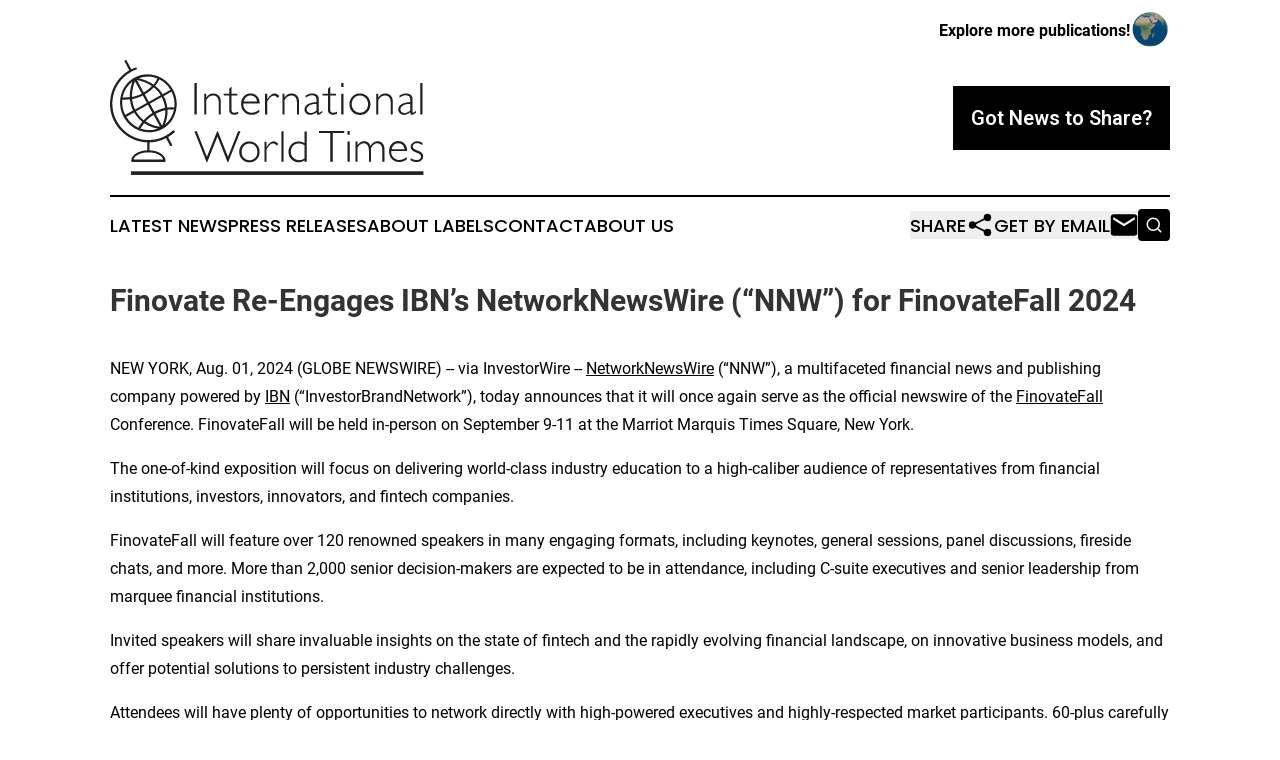

--- FILE ---
content_type: text/html;charset=utf-8
request_url: https://www.internationalworldtimes.com/article/732209169-finovate-re-engages-ibn-s-networknewswire-nnw-for-finovatefall-2024
body_size: 11363
content:
<!DOCTYPE html>
<html lang="en">
<head>
  <title>Finovate Re-Engages IBN’s NetworkNewsWire (“NNW”) for FinovateFall 2024 | International World Times</title>
  <meta charset="utf-8">
  <meta name="viewport" content="width=device-width, initial-scale=1">
    <meta name="description" content="International World Times is an online news publication focusing on the World: Fresh news on global issues">
    <link rel="icon" href="https://cdn.newsmatics.com/agp/sites/internationalworldtimes-favicon-1.png" type="image/png">
  <meta name="csrf-token" content="y2wRyBzompknfhXXJxifOgIlmS5HamBsUBdE23TJUB0=">
  <meta name="csrf-param" content="authenticity_token">
  <link href="/css/styles.min.css?v1d0b8e25eaccc1ca72b30a2f13195adabfa54991" rel="stylesheet" data-turbo-track="reload">
  <link rel="stylesheet" href="/plugins/vanilla-cookieconsent/cookieconsent.css?v1d0b8e25eaccc1ca72b30a2f13195adabfa54991">
  
<style type="text/css">
    :root {
        --color-primary-background: rgba(0, 0, 0, 0.3);
        --color-primary: #000000;
        --color-secondary: #000000;
    }
</style>

  <script type="importmap">
    {
      "imports": {
          "adController": "/js/controllers/adController.js?v1d0b8e25eaccc1ca72b30a2f13195adabfa54991",
          "alertDialog": "/js/controllers/alertDialog.js?v1d0b8e25eaccc1ca72b30a2f13195adabfa54991",
          "articleListController": "/js/controllers/articleListController.js?v1d0b8e25eaccc1ca72b30a2f13195adabfa54991",
          "dialog": "/js/controllers/dialog.js?v1d0b8e25eaccc1ca72b30a2f13195adabfa54991",
          "flashMessage": "/js/controllers/flashMessage.js?v1d0b8e25eaccc1ca72b30a2f13195adabfa54991",
          "gptAdController": "/js/controllers/gptAdController.js?v1d0b8e25eaccc1ca72b30a2f13195adabfa54991",
          "hamburgerController": "/js/controllers/hamburgerController.js?v1d0b8e25eaccc1ca72b30a2f13195adabfa54991",
          "labelsDescription": "/js/controllers/labelsDescription.js?v1d0b8e25eaccc1ca72b30a2f13195adabfa54991",
          "searchController": "/js/controllers/searchController.js?v1d0b8e25eaccc1ca72b30a2f13195adabfa54991",
          "videoController": "/js/controllers/videoController.js?v1d0b8e25eaccc1ca72b30a2f13195adabfa54991",
          "navigationController": "/js/controllers/navigationController.js?v1d0b8e25eaccc1ca72b30a2f13195adabfa54991"          
      }
    }
  </script>
  <script>
      (function(w,d,s,l,i){w[l]=w[l]||[];w[l].push({'gtm.start':
      new Date().getTime(),event:'gtm.js'});var f=d.getElementsByTagName(s)[0],
      j=d.createElement(s),dl=l!='dataLayer'?'&l='+l:'';j.async=true;
      j.src='https://www.googletagmanager.com/gtm.js?id='+i+dl;
      f.parentNode.insertBefore(j,f);
      })(window,document,'script','dataLayer','GTM-KGCXW2X');
  </script>

  <script>
    window.dataLayer.push({
      'cookie_settings': 'delta'
    });
  </script>
</head>
<body class="df-5 is-subpage">
<noscript>
  <iframe src="https://www.googletagmanager.com/ns.html?id=GTM-KGCXW2X"
          height="0" width="0" style="display:none;visibility:hidden"></iframe>
</noscript>
<div class="layout">

  <!-- Top banner -->
  <div class="max-md:hidden w-full content universal-ribbon-inner flex justify-end items-center">
    <a href="https://www.affinitygrouppublishing.com/" target="_blank" class="brands">
      <span class="font-bold text-black">Explore more publications!</span>
      <div>
        <img src="/images/globe.png" height="40" width="40" class="icon-globe"/>
      </div>
    </a>
  </div>
  <header data-controller="hamburger">
  <div class="content">
    <div class="header-top">
      <div class="flex gap-2 masthead-container justify-between items-center">
        <div class="mr-4 logo-container">
          <a href="/">
              <img src="https://cdn.newsmatics.com/agp/sites/internationalworldtimes-logo-1.svg" alt="International World Times"
                class="max-md:!h-[60px] lg:!max-h-[115px]" height="133"
                width="auto" />
          </a>
        </div>
        <button class="hamburger relative w-8 h-6">
          <span aria-hidden="true"
            class="block absolute h-[2px] w-9 bg-[--color-primary] transform transition duration-500 ease-in-out -translate-y-[15px]"></span>
          <span aria-hidden="true"
            class="block absolute h-[2px] w-7 bg-[--color-primary] transform transition duration-500 ease-in-out translate-x-[7px]"></span>
          <span aria-hidden="true"
            class="block absolute h-[2px] w-9 bg-[--color-primary] transform transition duration-500 ease-in-out translate-y-[15px]"></span>
        </button>
        <a href="/submit-news" class="max-md:hidden button button-upload-content button-primary w-fit">
          <span>Got News to Share?</span>
        </a>
      </div>
      <!--  Screen size line  -->
      <div class="absolute bottom-0 -ml-[20px] w-screen h-[1px] bg-[--color-primary] z-50 md:hidden">
      </div>
    </div>
    <!-- Navigation bar -->
    <div class="navigation is-hidden-on-mobile" id="main-navigation">
      <div class="w-full md:hidden">
        <div data-controller="search" class="relative w-full">
  <div data-search-target="form" class="relative active">
    <form data-action="submit->search#performSearch" class="search-form">
      <input type="text" name="query" placeholder="Search..." data-search-target="input" class="search-input md:hidden" />
      <button type="button" data-action="click->search#toggle" data-search-target="icon" class="button-search">
        <img height="18" width="18" src="/images/search.svg" />
      </button>
    </form>
  </div>
</div>

      </div>
      <nav class="navigation-part">
          <a href="/latest-news" class="nav-link">
            Latest News
          </a>
          <a href="/press-releases" class="nav-link">
            Press Releases
          </a>
          <a href="/about-labels" class="nav-link">
            About Labels
          </a>
          <a href="/contact" class="nav-link">
            Contact
          </a>
          <a href="/about" class="nav-link">
            About Us
          </a>
      </nav>
      <div class="w-full md:w-auto md:justify-end">
        <div data-controller="navigation" class="header-actions hidden">
  <button class="nav-link flex gap-1 items-center" onclick="window.ShareDialog.openDialog()">
    <span data-navigation-target="text">
      Share
    </span>
    <span class="icon-share"></span>
  </button>
  <button onclick="window.AlertDialog.openDialog()" class="nav-link nav-link-email flex items-center gap-1.5">
    <span data-navigation-target="text">
      Get by Email
    </span>
    <span class="icon-mail"></span>
  </button>
  <div class="max-md:hidden">
    <div data-controller="search" class="relative w-full">
  <div data-search-target="form" class="relative active">
    <form data-action="submit->search#performSearch" class="search-form">
      <input type="text" name="query" placeholder="Search..." data-search-target="input" class="search-input md:hidden" />
      <button type="button" data-action="click->search#toggle" data-search-target="icon" class="button-search">
        <img height="18" width="18" src="/images/search.svg" />
      </button>
    </form>
  </div>
</div>

  </div>
</div>

      </div>
      <a href="/submit-news" class="md:hidden uppercase button button-upload-content button-primary w-fit">
        <span>Got News to Share?</span>
      </a>
      <a href="https://www.affinitygrouppublishing.com/" target="_blank" class="nav-link-agp">
        Explore more publications!
        <img src="/images/globe.png" height="35" width="35" />
      </a>
    </div>
  </div>
</header>

  <div id="main-content" class="content">
    <div id="flash-message"></div>
    <h1>Finovate Re-Engages IBN’s NetworkNewsWire (“NNW”) for FinovateFall 2024</h1>
<div class="press-release">
  
      <p align="left">NEW YORK, Aug.  01, 2024  (GLOBE NEWSWIRE) -- via InvestorWire --&#xA0;<a href="https://www.globenewswire.com/Tracker?data=[base64]" rel="nofollow" target="_blank"><u>NetworkNewsWire</u></a>&#xA0;(&#x201C;NNW&#x201D;), a multifaceted financial news and publishing company powered by&#xA0;<a href="https://www.globenewswire.com/Tracker?data=[base64]" rel="nofollow" target="_blank"><u>IBN</u></a>&#xA0;(&#x201C;InvestorBrandNetwork&#x201D;), today announces that it will once again serve as the official newswire of the&#xA0;<a href="https://www.globenewswire.com/Tracker?data=_O709ATeEMSeYtGWWfBFevMOlBuqvV-uJUgOzJaUy8smD468GMQEtMEJQRiSsqu4VgZRhQbA5akmf2m29_iC1tuPtzIkHq6elbG895_mHW4=" rel="nofollow" target="_blank"><u>FinovateFall</u></a> Conference. FinovateFall will be held in-person on September 9-11 at the Marriot Marquis Times Square, New York.</p>    <p>The one-of-kind exposition will focus on delivering world-class industry education to a high-caliber audience of representatives from financial institutions, investors, innovators, and fintech companies.</p>    <p>FinovateFall will feature over 120 renowned speakers in many engaging formats, including keynotes, general sessions, panel discussions, fireside chats, and more. More than 2,000 senior decision-makers are expected to be in attendance, including C-suite executives and senior leadership from marquee financial institutions.</p>    <p>Invited speakers will share invaluable insights on the state of fintech and the rapidly evolving financial landscape, on innovative business models, and offer potential solutions to persistent industry challenges.</p>    <p>Attendees will have plenty of opportunities to network directly with high-powered executives and highly-respected market participants. 60-plus carefully selected companies will participate in innovative demonstrations to showcase cutting-edge technological advancements and elaborate on their vision within the broader fintech ecosystem.</p>    <p>In its capacity as the official newswire for the event, NNW will combine traditional wire-grade dissemination, article syndication, and multi-brand social media distribution to generate greater interest and recognition across target markets. Other brand management strategies will include content curation to raise visibility among investors, journalists, influencers, consumers, and the general public.</p>    <p>IBN will leverage its array of solutions to heighten recognition and further the outreach of invited speakers, startup founders, exhibitors, and the overall event through an array of extensive digital channels, best-in-class social media capabilities, and communications strategy. IBN&#x2019;s coverage extends to&#xA0;<a href="https://www.globenewswire.com/Tracker?data=[base64]" rel="nofollow" target="_blank"><u>5,000+ syndication partners</u></a>&#xA0;as well as&#xA0;<a href="https://www.globenewswire.com/Tracker?data=[base64]" rel="nofollow" target="_blank"><u>60+ IBN brands</u></a>&#xA0;that collectively amplify reach to a social network of 2+ million likes, followers, and subscribers.</p>    <p><a href="https://www.globenewswire.com/Tracker?data=trePtrQKQI3QRF5v1cM0vvOahJVXCy6OUiKOF19Aq0Tg07QxXyBHo-3w6ZTFRq7eXaqCgkefmwFtN9A9JSfb2PkdgQYflq4L2CUFGKiMoAhuwTm20xSTRP0xJt8g3Lw3" rel="nofollow" target="_blank"><u>Greg Palmer</u></a>, VP of Finovate, said, &#x201C;IBN and NetworkNewsWire are market leaders in the strategic communications space. Throughout our partnership, they have proved pivotal in driving wider recognition for our speakers, presenting companies, and events. We are pleased to re-engage them for our September event in New York City and look forward to carrying our collaboration forward well into the future. Their state-of-the-art social media strategies and extensive outreach capabilities have amplified our coverage among a targeted base of online readers across the financial ecosystem.&#x201D;</p>    <p>Randy Clark, Director of Global Operations, IBN, said, &#x201C;FinovateFall is a premier fintech event that prioritizes maximizing educational opportunities, high-powered networking, and business efficiency. As a result of their service over the past decade, the Finovate series of events have been instrumental in ushering in meaningful change and collaboration across the financial landscape and payments infrastructure. We look forward to working closely with Finovate&#x2019;s passionate, energetic, and highly professional team, and to contributing to this crucial field of endeavor.&#x201D;</p>    <p><strong>About IBN</strong>&#xA0;</p>    <p><a href="https://www.globenewswire.com/Tracker?data=RLEtXfqnON-UWQEn9Vs8z5VUQFyJPI-6FQyYhPmBimDCb1ScfqA2whjc--GcsPgL" rel="nofollow" target="_blank"><u>IBN</u></a> is a cutting-edge communications and digital engagement platform providing tailored <a href="https://www.globenewswire.com/Tracker?data=Ip6El84oCnEjWnCL4RZVPnVGT-FMmUT3B526q6OoppxifCNaLS-I8t_zz4uYs0xttKsJJpD-_ZFFib3qpuYNDzhV_pfE3_sizsm0ToWXcRashgruESarBr3rT_4jdy6H" rel="nofollow" target="_blank"><u>Platform Solutions</u></a> for select private and public companies. Over the course of 18+ years, IBN has introduced over 65+ investor facing brands to the investment public and amassed a collective audience of millions of social media followers. These distinctive investor brands amplify recognition and reach as well as help fulfill the unique needs of our rapidly growing and diverse base of client-partners. IBN will continue to expand our branded network of influential properties as well as leverage the energy and experience of our team of professionals to best serve our clients.</p>    <p>IBN&#x2019;s <a href="https://www.globenewswire.com/Tracker?data=Ip6El84oCnEjWnCL4RZVPpaW2c-e5d-1Jcnnr5-Tu5cl3qYdVwn6qpnUtIZRbDvqmsI2919lYjK5SnTPjrsICN4cUvcy-F9JMnls3k7YnqbivQKh2cz9lay94WJLZrD8" rel="nofollow" target="_blank"><u>Platform Solutions</u></a> provide access to: (1) our <a href="https://www.globenewswire.com/Tracker?data=Hhd_fB6EXNFyEzUr9WMbWru-q0EiqnxdpA-D3vEC2lbHM-rKR4VvCBStni2UjOnQisIxy0jyS5Wv46GuJ2tTY0PLEoe2A9mQb8BckxruFX-iMfpiAAAuzyPvDGm5_nDtpavffYJSnQ2EuMD_zrwiTtoL4g2CbvX1IpLC48lpgMo=" rel="nofollow" target="_blank"><u>Dynamic Brand Portfolio (DBP)</u></a> through 65+ investor facing brands; (2) article and editorial <a href="https://www.globenewswire.com/Tracker?data=[base64]" rel="nofollow" target="_blank"><u>syndication to 5,000+ news outlets</u></a>; (3) full-scale distribution to a growing <a href="https://www.globenewswire.com/Tracker?data=0dUtmtKa_oriFkvbETWKEwtcRXQNdU5sXkK3uCUZruXwZnd9rErmsiLIv9BtlJsq4XRLhxhDsmBk3hYStYGQ_ypp6HgLRON50jrfWay68RNH9jMjKCIE4mqmzaRvhhf1BNarLo1MKx6Du02XUYGIqw==" rel="nofollow" target="_blank"><u>social media</u></a> audience; (4) a network of wire solutions via<a href="https://www.globenewswire.com/Tracker?data=nIUe8ohlYswaoic3YhWtiLuRERvuq3ntfrl9vRnVcyJjo8RcWx1ih_aAYHs1KxeieydpMXWEAiTPCDyKALB9XGryXmRpG9DWDgrkGeRPRlg=" rel="nofollow" target="_blank"><u> InvestorWire</u></a> to effectively reach target markets and demographics; (5) <a href="https://www.globenewswire.com/Tracker?data=vsBN-2LdXfH0_eY_C1bgrp8iPsdtOktdZvUZfaSZ9JHxmdDJHY3G9NFHeykKNr8PoSgUBD5C6PniS3KlyNl4wkrbzdN87qTo_suG_DdXHDLD0KJejqCnPQr00T3m93a7CyvLxX_AUKRiE7IFa7jHAgDiH1l2QjW7ZhEA9iOhYxXPzpIehG-G-PhrlQcEdHuu" rel="nofollow" target="_blank"><u>Press Release Enhancement</u></a> to ensure accuracy and impact; (6) a full array of <a href="https://www.globenewswire.com/Tracker?data=TG0Up0Q5H9_C56NbikDlApIlNPjem-8tSNgm5iei2ArNLIQLoEGWjlwQyB1UKROYwdO5D4fp78WUOqlt0dtw1Secd0NY7LJQDwrhNRs1PAYJW3zxmeNXx5IUWvMT3Qa6ptI9aoAK9IxtxjTIcY5Q_KVJx9MTCye7KBS6_rSgpOd76ad8EeBLZ9JziGYepOhW" rel="nofollow" target="_blank"><u>corporate communications solutions</u></a>; and (7) total news coverage solutions.</p>    <p>For more information, please visit <a href="https://www.globenewswire.com/Tracker?data=6wPFjGg8jcgGQwwnWTS4hRpwQM5rXp4dsprG_vNxMeR9TItY8zARds60CdWqFjK2SU-wAJnKzcuySwI0uJaBNSj0zse8HuVS1hCAfVjw_muzp3Jxnk4kaHoy_q0b1YDqveQHw5nUWrv8N92G_mhYnw==" rel="nofollow" target="_blank"><u>https://www.InvestorBrandNetwork.com</u></a></p>    <p>Please see full terms of use and disclaimers on the InvestorBrandNetwork website applicable to all content provided by IBN, wherever published or re-published: <a href="https://www.globenewswire.com/Tracker?data=cyVmZ-7vZ3aGj4NDL-ttUF4pccdrRDO12GXbace5KRAxE4rNy-Gv4xHmLUP3eS8IgDkLyCqoFdWRFWg_xNtMwb3GEWekUHQeQRPZeazP2Fo=" rel="nofollow" target="_blank"><u>http://IBN.fm/Disclaimer</u></a></p>    <p><strong>Media Contact:</strong><br>IBN (InvestorBrandNetwork)<br>Los Angeles, California<br><a href="https://www.globenewswire.com/Tracker?data=[base64]" rel="nofollow" target="_blank"><u>www.InvestorBrandNetwork.com</u></a><br>310.299.1717 Office</p>    <p><a href="https://www.globenewswire.com/Tracker?data=[base64]" rel="nofollow" target="_blank"><u>Editor@InvestorBrandNetwork.com</u></a></p> <img class="__GNW8366DE3E__IMG" src="https://www.globenewswire.com/newsroom/ti?nf=OTE5NDU2OCM2Mzk1NTEyIzIwODg3OTk="> <br><img src="https://ml.globenewswire.com/media/ODA1MjA0ZTctYjc1NS00NjE4LWI5YjEtMDAyODQxNDUwYTI4LTExMDAzNzA=/tiny/InvestorBrandNetwork-IBN-.png" referrerpolicy="no-referrer-when-downgrade"><p><a href="https://www.globenewswire.com/NewsRoom/AttachmentNg/521a371f-1e54-4b5e-82b6-70b9bcbabc6d" rel="nofollow"><img src="https://ml.globenewswire.com/media/521a371f-1e54-4b5e-82b6-70b9bcbabc6d/small/ibn-169-jpg.jpg" border="0" width="150" height="84" alt="Primary Logo"></a></p>
    <p>
  Legal Disclaimer:
</p>
<p>
  EIN Presswire provides this news content "as is" without warranty of any kind. We do not accept any responsibility or liability
  for the accuracy, content, images, videos, licenses, completeness, legality, or reliability of the information contained in this
  article. If you have any complaints or copyright issues related to this article, kindly contact the author above.
</p>
<img class="prtr" src="https://www.einpresswire.com/tracking/article.gif?t=5&a=v0P3vuH3pkmZtmxx&i=NtmYWlmm5gorO9oC" alt="">
</div>

  </div>
</div>
<footer class="footer footer-with-line">
  <div class="content flex flex-col">
    <p class="footer-text text-sm mb-4 order-2 lg:order-1">© 1995-2026 Newsmatics Inc. dba Affinity Group Publishing &amp; International World Times. All Rights Reserved.</p>
    <div class="footer-nav lg:mt-2 mb-[30px] lg:mb-0 flex gap-7 flex-wrap justify-center order-1 lg:order-2">
        <a href="/about" class="footer-link">About</a>
        <a href="/archive" class="footer-link">Press Release Archive</a>
        <a href="/submit-news" class="footer-link">Submit Press Release</a>
        <a href="/legal/terms" class="footer-link">Terms &amp; Conditions</a>
        <a href="/legal/dmca" class="footer-link">Copyright/DMCA Policy</a>
        <a href="/legal/privacy" class="footer-link">Privacy Policy</a>
        <a href="/contact" class="footer-link">Contact</a>
    </div>
  </div>
</footer>
<div data-controller="dialog" data-dialog-url-value="/" data-action="click->dialog#clickOutside">
  <dialog
    class="modal-shadow fixed backdrop:bg-black/20 z-40 text-left bg-white rounded-full w-[350px] h-[350px] overflow-visible"
    data-dialog-target="modal"
  >
    <div class="text-center h-full flex items-center justify-center">
      <button data-action="click->dialog#close" type="button" class="modal-share-close-button">
        ✖
      </button>
      <div>
        <div class="mb-4">
          <h3 class="font-bold text-[28px] mb-3">Share us</h3>
          <span class="text-[14px]">on your social networks:</span>
        </div>
        <div class="flex gap-6 justify-center text-center">
          <a href="https://www.facebook.com/sharer.php?u=https://www.internationalworldtimes.com" class="flex flex-col items-center font-bold text-[#4a4a4a] text-sm" target="_blank">
            <span class="h-[55px] flex items-center">
              <img width="40px" src="/images/fb.png" alt="Facebook" class="mb-2">
            </span>
            <span class="text-[14px]">
              Facebook
            </span>
          </a>
          <a href="https://www.linkedin.com/sharing/share-offsite/?url=https://www.internationalworldtimes.com" class="flex flex-col items-center font-bold text-[#4a4a4a] text-sm" target="_blank">
            <span class="h-[55px] flex items-center">
              <img width="40px" height="40px" src="/images/linkedin.png" alt="LinkedIn" class="mb-2">
            </span>
            <span class="text-[14px]">
            LinkedIn
            </span>
          </a>
        </div>
      </div>
    </div>
  </dialog>
</div>

<div data-controller="alert-dialog" data-action="click->alert-dialog#clickOutside">
  <dialog
    class="fixed backdrop:bg-black/20 modal-shadow z-40 text-left bg-white rounded-full w-full max-w-[450px] aspect-square overflow-visible"
    data-alert-dialog-target="modal">
    <div class="flex items-center text-center -mt-4 h-full flex-1 p-8 md:p-12">
      <button data-action="click->alert-dialog#close" type="button" class="modal-close-button">
        ✖
      </button>
      <div class="w-full" data-alert-dialog-target="subscribeForm">
        <img class="w-8 mx-auto mb-4" src="/images/agps.svg" alt="AGPs" />
        <p class="md:text-lg">Get the latest news on this topic.</p>
        <h3 class="dialog-title mt-4">SIGN UP FOR FREE TODAY</h3>
        <form data-action="submit->alert-dialog#submit" method="POST" action="/alerts">
  <input type="hidden" name="authenticity_token" value="y2wRyBzompknfhXXJxifOgIlmS5HamBsUBdE23TJUB0=">

  <input data-alert-dialog-target="fullnameInput" type="text" name="fullname" id="fullname" autocomplete="off" tabindex="-1">
  <label>
    <input data-alert-dialog-target="emailInput" placeholder="Email address" name="email" type="email"
      value=""
      class="rounded-xs mb-2 block w-full bg-white px-4 py-2 text-gray-900 border-[1px] border-solid border-gray-600 focus:border-2 focus:border-gray-800 placeholder:text-gray-400"
      required>
  </label>
  <div class="text-red-400 text-sm" data-alert-dialog-target="errorMessage"></div>

  <input data-alert-dialog-target="timestampInput" type="hidden" name="timestamp" value="1768513359" autocomplete="off" tabindex="-1">

  <input type="submit" value="Sign Up"
    class="!rounded-[3px] w-full mt-2 mb-4 bg-primary px-5 py-2 leading-5 font-semibold text-white hover:color-primary/75 cursor-pointer">
</form>
<a data-action="click->alert-dialog#close" class="text-black underline hover:no-underline inline-block mb-4" href="#">No Thanks</a>
<p class="text-[15px] leading-[22px]">
  By signing to this email alert, you<br /> agree to our
  <a href="/legal/terms" class="underline text-primary hover:no-underline" target="_blank">Terms & Conditions</a>
</p>

      </div>
      <div data-alert-dialog-target="checkEmail" class="hidden">
        <img class="inline-block w-9" src="/images/envelope.svg" />
        <h3 class="dialog-title">Check Your Email</h3>
        <p class="text-lg mb-12">We sent a one-time activation link to <b data-alert-dialog-target="userEmail"></b>.
          Just click on the link to
          continue.</p>
        <p class="text-lg">If you don't see the email in your inbox, check your spam folder or <a
            class="underline text-primary hover:no-underline" data-action="click->alert-dialog#showForm" href="#">try
            again</a>
        </p>
      </div>

      <!-- activated -->
      <div data-alert-dialog-target="activated" class="hidden">
        <img class="w-8 mx-auto mb-4" src="/images/agps.svg" alt="AGPs" />
        <h3 class="dialog-title">SUCCESS</h3>
        <p class="text-lg">You have successfully confirmed your email and are subscribed to <b>
            International World Times
          </b> daily
          news alert.</p>
      </div>
      <!-- alreadyActivated -->
      <div data-alert-dialog-target="alreadyActivated" class="hidden">
        <img class="w-8 mx-auto mb-4" src="/images/agps.svg" alt="AGPs" />
        <h3 class="dialog-title">Alert was already activated</h3>
        <p class="text-lg">It looks like you have already confirmed and are receiving the <b>
            International World Times
          </b> daily news
          alert.</p>
      </div>
      <!-- activateErrorMessage -->
      <div data-alert-dialog-target="activateErrorMessage" class="hidden">
        <img class="w-8 mx-auto mb-4" src="/images/agps.svg" alt="AGPs" />
        <h3 class="dialog-title">Oops!</h3>
        <p class="text-lg mb-4">It looks like something went wrong. Please try again.</p>
        <form data-action="submit->alert-dialog#submit" method="POST" action="/alerts">
  <input type="hidden" name="authenticity_token" value="y2wRyBzompknfhXXJxifOgIlmS5HamBsUBdE23TJUB0=">

  <input data-alert-dialog-target="fullnameInput" type="text" name="fullname" id="fullname" autocomplete="off" tabindex="-1">
  <label>
    <input data-alert-dialog-target="emailInput" placeholder="Email address" name="email" type="email"
      value=""
      class="rounded-xs mb-2 block w-full bg-white px-4 py-2 text-gray-900 border-[1px] border-solid border-gray-600 focus:border-2 focus:border-gray-800 placeholder:text-gray-400"
      required>
  </label>
  <div class="text-red-400 text-sm" data-alert-dialog-target="errorMessage"></div>

  <input data-alert-dialog-target="timestampInput" type="hidden" name="timestamp" value="1768513359" autocomplete="off" tabindex="-1">

  <input type="submit" value="Sign Up"
    class="!rounded-[3px] w-full mt-2 mb-4 bg-primary px-5 py-2 leading-5 font-semibold text-white hover:color-primary/75 cursor-pointer">
</form>
<a data-action="click->alert-dialog#close" class="text-black underline hover:no-underline inline-block mb-4" href="#">No Thanks</a>
<p class="text-[15px] leading-[22px]">
  By signing to this email alert, you<br /> agree to our
  <a href="/legal/terms" class="underline text-primary hover:no-underline" target="_blank">Terms & Conditions</a>
</p>

      </div>

      <!-- deactivated -->
      <div data-alert-dialog-target="deactivated" class="hidden">
        <img class="w-8 mx-auto mb-4" src="/images/agps.svg" alt="AGPs" />
        <h3 class="dialog-title">You are Unsubscribed!</h3>
        <p class="text-lg">You are no longer receiving the <b>
            International World Times
          </b>daily news alert.</p>
      </div>
      <!-- alreadyDeactivated -->
      <div data-alert-dialog-target="alreadyDeactivated" class="hidden">
        <img class="w-8 mx-auto mb-4" src="/images/agps.svg" alt="AGPs" />
        <h3 class="dialog-title">You have already unsubscribed!</h3>
        <p class="text-lg">You are no longer receiving the <b>
            International World Times
          </b> daily news alert.</p>
      </div>
      <!-- deactivateErrorMessage -->
      <div data-alert-dialog-target="deactivateErrorMessage" class="hidden">
        <img class="w-8 mx-auto mb-4" src="/images/agps.svg" alt="AGPs" />
        <h3 class="dialog-title">Oops!</h3>
        <p class="text-lg">Try clicking the Unsubscribe link in the email again and if it still doesn't work, <a
            href="/contact">contact us</a></p>
      </div>
    </div>
  </dialog>
</div>

<script src="/plugins/vanilla-cookieconsent/cookieconsent.umd.js?v1d0b8e25eaccc1ca72b30a2f13195adabfa54991"></script>
  <script src="/js/cookieconsent.js?v1d0b8e25eaccc1ca72b30a2f13195adabfa54991"></script>

<script type="module" src="/js/app.js?v1d0b8e25eaccc1ca72b30a2f13195adabfa54991"></script>
</body>
</html>


--- FILE ---
content_type: image/svg+xml
request_url: https://cdn.newsmatics.com/agp/sites/internationalworldtimes-logo-1.svg
body_size: 13946
content:
<?xml version="1.0" encoding="UTF-8" standalone="no"?>
<!-- Generator: Adobe Illustrator 25.2.1, SVG Export Plug-In . SVG Version: 6.00 Build 0)  -->

<svg
   xmlns:dc="http://purl.org/dc/elements/1.1/"
   xmlns:cc="http://creativecommons.org/ns#"
   xmlns:rdf="http://www.w3.org/1999/02/22-rdf-syntax-ns#"
   xmlns:svg="http://www.w3.org/2000/svg"
   xmlns="http://www.w3.org/2000/svg"
   xmlns:sodipodi="http://sodipodi.sourceforge.net/DTD/sodipodi-0.dtd"
   xmlns:inkscape="http://www.inkscape.org/namespaces/inkscape"
   version="1.1"
   id="Layer_1"
   x="0px"
   y="0px"
   viewBox="0 0 363.92715 133.11769"
   xml:space="preserve"
   sodipodi:docname="International-World-Times-Ekin-SVG_cropped.svg"
   width="363.92715"
   height="133.11769"
   inkscape:version="0.92.3 (2405546, 2018-03-11)"><metadata
   id="metadata69"><rdf:RDF><cc:Work
       rdf:about=""><dc:format>image/svg+xml</dc:format><dc:type
         rdf:resource="http://purl.org/dc/dcmitype/StillImage" /></cc:Work></rdf:RDF></metadata><defs
   id="defs67" /><sodipodi:namedview
   pagecolor="#ffffff"
   bordercolor="#666666"
   borderopacity="1"
   objecttolerance="10"
   gridtolerance="10"
   guidetolerance="10"
   inkscape:pageopacity="0"
   inkscape:pageshadow="2"
   inkscape:window-width="640"
   inkscape:window-height="480"
   id="namedview65"
   showgrid="false"
   inkscape:zoom="0.835"
   inkscape:cx="187.32715"
   inkscape:cy="66.800006"
   inkscape:window-x="0"
   inkscape:window-y="0"
   inkscape:window-maximized="0"
   inkscape:current-layer="Layer_1" />
<style
   type="text/css"
   id="style2">
	.st0{fill:#231F20;}
	.st1{fill:none;stroke:#231F20;stroke-miterlimit:10;}
	.st2{fill:#231F20;stroke:#231F20;stroke-miterlimit:10;}
</style>
<g
   id="g62"
   transform="translate(-12.672855,-46.182309)">
	<path
   class="st0"
   d="m 113.4,72.9 v 36.3 h -2.8 V 72.9 Z"
   id="path4"
   inkscape:connector-curvature="0"
   style="fill:#231f20" />
	<path
   class="st0"
   d="m 124.4,85.3 v 4.2 h 0.1 c 2,-3.1 4.6,-4.6 7.9,-4.6 2.7,0 4.9,0.9 6.5,2.6 1.6,1.7 2.4,4.1 2.4,7.2 v 14.6 h -2.5 V 95.6 c 0,-5.5 -2.2,-8.3 -6.5,-8.3 -3.2,0 -5.8,1.7 -7.8,5.1 v 16.8 H 122 V 85.3 Z"
   id="path6"
   inkscape:connector-curvature="0"
   style="fill:#231f20" />
	<path
   class="st0"
   d="m 153.6,77.4 v 7.9 h 6.7 v 2.1 h -6.7 v 14.2 c 0,2.3 0.2,3.8 0.6,4.5 0.4,0.7 1.4,1.1 3,1.1 1.2,0 2.7,-0.4 4.4,-1.2 v 2.4 c -1.7,0.8 -3.3,1.2 -4.9,1.2 -1.6,0 -2.9,-0.5 -4,-1.4 -1.1,-0.9 -1.6,-2.1 -1.6,-3.7 V 87.4 h -6.4 v -2.1 h 6.4 v -5.7 l 1.7,-2.2 z"
   id="path8"
   inkscape:connector-curvature="0"
   style="fill:#231f20" />
	<path
   class="st0"
   d="m 186.4,96.4 h -18.9 c -0.1,0.4 -0.1,0.8 -0.1,1.2 0,2.7 1,4.9 2.9,6.8 1.9,1.9 4.2,2.8 6.8,2.8 3,0 6,-1.2 8.9,-3.6 v 2.9 c -2.7,2.1 -5.8,3.2 -9.2,3.2 -3.4,0 -6.3,-1.2 -8.6,-3.6 -2.3,-2.4 -3.4,-5.4 -3.4,-9.1 0,-3.5 1,-6.4 3.1,-8.7 2.1,-2.3 4.7,-3.4 7.9,-3.4 3,0 5.5,1 7.5,3.1 2.1,2 3.1,4.9 3.1,8.4 z m -18.5,-2.1 h 15.5 c -0.9,-4.7 -3.4,-7 -7.6,-7 -2,0 -3.7,0.6 -5.1,1.8 -1.4,1.3 -2.3,3 -2.8,5.2 z"
   id="path10"
   inkscape:connector-curvature="0"
   style="fill:#231f20" />
	<path
   class="st0"
   d="m 209.1,87.7 -1.5,2.4 c -2,-1.8 -3.6,-2.7 -4.8,-2.7 -2.4,0 -4.9,2.3 -7.7,6.9 v 15 h -2.5 v -24 h 2.5 v 6.3 h 0.1 c 2.9,-4.5 5.7,-6.8 8.4,-6.8 1.6,0.1 3.4,1 5.5,2.9 z"
   id="path12"
   inkscape:connector-curvature="0"
   style="fill:#231f20" />
	<path
   class="st0"
   d="m 215.2,85.3 v 4.2 h 0.1 c 2,-3.1 4.6,-4.6 7.9,-4.6 2.7,0 4.9,0.9 6.5,2.6 1.6,1.7 2.4,4.1 2.4,7.2 v 14.6 h -2.5 V 95.6 c 0,-5.5 -2.2,-8.3 -6.5,-8.3 -3.2,0 -5.8,1.7 -7.8,5.1 v 16.8 h -2.5 V 85.3 Z"
   id="path14"
   inkscape:connector-curvature="0"
   style="fill:#231f20" />
	<path
   class="st0"
   d="m 258.9,105.1 v 2.1 c -2.2,1.7 -3.8,2.5 -4.8,2.5 -0.6,0 -1,-0.2 -1.2,-0.6 -0.2,-0.4 -0.4,-1.2 -0.5,-2.4 -2.5,2 -5,3 -7.5,3 -1.8,0 -3.3,-0.6 -4.6,-1.8 -1.2,-1.2 -1.9,-2.6 -1.9,-4.3 0,-2.6 1.2,-4.7 3.6,-6.1 2.4,-1.5 5.9,-2.4 10.3,-2.6 v -3 c 0,-3.3 -1.8,-4.9 -5.3,-4.9 -2.3,0 -4.7,1 -7.3,3 v -2.6 c 2.7,-1.7 5.3,-2.5 7.7,-2.5 2.2,0 4,0.5 5.4,1.6 1.4,1.1 2.1,2.6 2.1,4.6 V 106 c 0,0.8 0.2,1.2 0.6,1.2 0.4,0 1.6,-0.7 3.4,-2.1 z m -6.6,-0.6 V 97 c -3.3,-0.1 -6,0.5 -8.2,1.7 -2.2,1.3 -3.2,2.9 -3.2,4.9 0,1.1 0.5,2 1.4,2.8 0.9,0.8 2,1.1 3.4,1.1 2.1,0.1 4.4,-0.9 6.6,-3 z"
   id="path16"
   inkscape:connector-curvature="0"
   style="fill:#231f20" />
	<path
   class="st0"
   d="m 268.2,77.4 v 7.9 h 6.7 v 2.1 h -6.7 v 14.2 c 0,2.3 0.2,3.8 0.6,4.5 0.4,0.7 1.4,1.1 3,1.1 1.2,0 2.7,-0.4 4.4,-1.2 v 2.4 c -1.7,0.8 -3.3,1.2 -4.9,1.2 -1.6,0 -2.9,-0.5 -4,-1.4 -1.1,-0.9 -1.6,-2.1 -1.6,-3.7 V 87.4 h -6.4 v -2.1 h 6.4 v -5.7 l 1.7,-2.2 z"
   id="path18"
   inkscape:connector-curvature="0"
   style="fill:#231f20" />
	<path
   class="st0"
   d="m 283.6,72.9 v 4.4 H 281 v -4.4 z m 0,12.4 v 23.9 H 281 V 85.3 Z"
   id="path20"
   inkscape:connector-curvature="0"
   style="fill:#231f20" />
	<path
   class="st0"
   d="m 302.7,84.9 c 3.5,0 6.4,1.2 8.7,3.6 2.3,2.4 3.5,5.3 3.5,8.9 0,3.5 -1.2,6.5 -3.5,8.9 -2.3,2.4 -5.2,3.5 -8.7,3.5 -3.5,0 -6.4,-1.2 -8.7,-3.5 -2.3,-2.4 -3.5,-5.3 -3.5,-8.9 0,-3.6 1.2,-6.5 3.5,-8.9 2.4,-2.5 5.3,-3.6 8.7,-3.6 z m 0,22.3 c 2.7,0 4.9,-0.9 6.7,-2.8 1.8,-1.9 2.7,-4.2 2.7,-7.1 0,-2.8 -0.9,-5.2 -2.7,-7.1 -1.8,-1.9 -4.1,-2.9 -6.7,-2.9 -2.7,0 -5,0.9 -6.8,2.8 -1.8,1.9 -2.7,4.3 -2.7,7.1 0,2.8 0.9,5.2 2.7,7.1 1.9,2 4.1,2.9 6.8,2.9 z"
   id="path22"
   inkscape:connector-curvature="0"
   style="fill:#231f20" />
	<path
   class="st0"
   d="m 324,85.3 v 4.2 h 0.1 c 2,-3.1 4.6,-4.6 7.9,-4.6 2.7,0 4.9,0.9 6.5,2.6 1.6,1.7 2.4,4.1 2.4,7.2 v 14.6 h -2.5 V 95.6 c 0,-5.5 -2.2,-8.3 -6.5,-8.3 -3.2,0 -5.8,1.7 -7.8,5.1 v 16.8 h -2.5 V 85.3 Z"
   id="path24"
   inkscape:connector-curvature="0"
   style="fill:#231f20" />
	<path
   class="st0"
   d="m 367.7,105.1 v 2.1 c -2.2,1.7 -3.8,2.5 -4.8,2.5 -0.6,0 -1,-0.2 -1.2,-0.6 -0.2,-0.4 -0.4,-1.2 -0.5,-2.4 -2.5,2 -5,3 -7.5,3 -1.8,0 -3.3,-0.6 -4.6,-1.8 -1.2,-1.2 -1.9,-2.6 -1.9,-4.3 0,-2.6 1.2,-4.7 3.6,-6.1 2.4,-1.5 5.9,-2.4 10.3,-2.6 v -3 c 0,-3.3 -1.8,-4.9 -5.3,-4.9 -2.3,0 -4.7,1 -7.3,3 v -2.6 c 2.7,-1.7 5.3,-2.5 7.7,-2.5 2.2,0 4,0.5 5.4,1.6 1.4,1.1 2.1,2.6 2.1,4.6 V 106 c 0,0.8 0.2,1.2 0.6,1.2 0.5,0 1.6,-0.7 3.4,-2.1 z m -6.6,-0.6 V 97 c -3.3,-0.1 -6,0.5 -8.2,1.7 -2.2,1.3 -3.2,2.9 -3.2,4.9 0,1.1 0.5,2 1.4,2.8 0.9,0.8 2,1.1 3.4,1.1 2.2,0.1 4.4,-0.9 6.6,-3 z"
   id="path26"
   inkscape:connector-curvature="0"
   style="fill:#231f20" />
	<path
   class="st0"
   d="m 375.3,72.9 v 36.3 h -2.6 V 72.9 Z"
   id="path28"
   inkscape:connector-curvature="0"
   style="fill:#231f20" />
	<path
   class="st0"
   d="m 137.4,134.6 -11.9,29.9 h -0.7 l -14.2,-35.7 h 2.8 l 11.7,29.4 11.9,-29.4 h 0.8 l 11.8,29.4 11.7,-29.4 h 2.8 l -14.3,35.7 h -0.7 z"
   id="path30"
   inkscape:connector-curvature="0"
   style="fill:#231f20" />
	<path
   class="st0"
   d="m 174.5,140.4 c 3.4,0 6.2,1.2 8.4,3.5 2.3,2.3 3.4,5.2 3.4,8.7 0,3.4 -1.1,6.3 -3.4,8.6 -2.3,2.3 -5.1,3.5 -8.4,3.5 -3.4,0 -6.2,-1.2 -8.5,-3.5 -2.3,-2.3 -3.4,-5.2 -3.4,-8.6 0,-3.5 1.1,-6.3 3.4,-8.7 2.3,-2.4 5.2,-3.5 8.5,-3.5 z m 0,21.8 c 2.6,0 4.8,-0.9 6.6,-2.7 1.8,-1.8 2.6,-4.1 2.6,-6.9 0,-2.8 -0.9,-5.1 -2.6,-6.9 -1.8,-1.9 -3.9,-2.8 -6.5,-2.8 -2.6,0 -4.8,0.9 -6.6,2.8 -1.8,1.8 -2.6,4.2 -2.6,6.9 0,2.8 0.9,5.1 2.6,6.9 1.7,1.7 3.9,2.7 6.5,2.7 z"
   id="path32"
   inkscape:connector-curvature="0"
   style="fill:#231f20" />
	<path
   class="st0"
   d="m 208,143.1 -1.4,2.3 c -1.9,-1.8 -3.5,-2.7 -4.7,-2.7 -2.3,0 -4.8,2.2 -7.5,6.7 V 164 h -2.5 v -23.3 h 2.5 v 6.1 h 0.1 c 2.8,-4.4 5.5,-6.6 8.2,-6.6 1.4,0.2 3.2,1.1 5.3,2.9 z"
   id="path34"
   inkscape:connector-curvature="0"
   style="fill:#231f20" />
	<path
   class="st0"
   d="m 214.1,128.7 v 35.4 h -2.5 v -35.4 z"
   id="path36"
   inkscape:connector-curvature="0"
   style="fill:#231f20" />
	<path
   class="st0"
   d="m 241,128.7 v 35.4 h -2.5 v -1.8 c -2.1,1.5 -4.4,2.3 -6.9,2.3 -3.3,0 -6.1,-1.2 -8.4,-3.5 -2.3,-2.3 -3.4,-5.2 -3.4,-8.6 0,-3.5 1.1,-6.3 3.4,-8.6 2.2,-2.3 5,-3.4 8.4,-3.4 2.1,0 4.4,0.6 6.9,1.9 v -13.5 h 2.5 z m -2.5,31.3 v -15 c -2.2,-1.5 -4.5,-2.2 -6.8,-2.2 -2.7,0 -4.9,0.9 -6.6,2.7 -1.7,1.8 -2.6,4.1 -2.6,6.8 0,2.8 0.9,5.2 2.8,7 1.9,1.9 4.2,2.8 7,2.8 2.1,0.1 4.2,-0.7 6.2,-2.1 z"
   id="path38"
   inkscape:connector-curvature="0"
   style="fill:#231f20" />
	<path
   class="st0"
   d="m 284.5,128.5 v 2.3 h -13.3 v 33.1 h -2.8 v -33.1 h -13.3 v -2.3 z"
   id="path40"
   inkscape:connector-curvature="0"
   style="fill:#231f20" />
	<path
   class="st0"
   d="m 290.8,128.5 v 4.3 h -2.5 v -4.3 z m 0,12.1 v 23.3 h -2.5 v -23.3 z"
   id="path42"
   inkscape:connector-curvature="0"
   style="fill:#231f20" />
	<path
   class="st0"
   d="m 300,140.6 v 4.1 h 0.1 c 1.9,-3 4.4,-4.6 7.4,-4.6 3.6,0 6.1,1.9 7.5,5.6 2.2,-3.7 4.9,-5.6 8.1,-5.6 2.4,0 4.4,0.9 5.9,2.6 1.5,1.7 2.2,4 2.2,6.9 v 14.3 h -2.5 v -13.2 c 0,-2.5 -0.5,-4.5 -1.6,-5.9 -1.1,-1.4 -2.6,-2.2 -4.5,-2.2 -1.4,0 -2.7,0.4 -3.7,1.3 -1.1,0.9 -2.2,2.2 -3.3,4.2 V 164 h -2.5 v -13.3 c 0,-2.6 -0.6,-4.6 -1.7,-6 -1.1,-1.4 -2.6,-2.1 -4.4,-2.1 -2.7,0 -5,1.7 -7,5 v 16.3 h -2.5 v -23.3 z"
   id="path44"
   inkscape:connector-curvature="0"
   style="fill:#231f20" />
	<path
   class="st0"
   d="m 357.5,151.4 h -18.4 c -0.1,0.4 -0.1,0.8 -0.1,1.2 0,2.6 0.9,4.8 2.8,6.6 1.9,1.8 4.1,2.7 6.6,2.7 3,0 5.8,-1.2 8.7,-3.5 v 2.8 c -2.7,2.1 -5.7,3.1 -9,3.1 -3.4,0 -6.1,-1.2 -8.3,-3.5 -2.2,-2.3 -3.3,-5.3 -3.3,-8.9 0,-3.4 1,-6.2 3,-8.5 2,-2.2 4.6,-3.4 7.6,-3.4 2.9,0 5.3,1 7.3,3 2.1,2.2 3.1,4.9 3.1,8.4 z m -18,-2 h 15.1 c -0.9,-4.5 -3.3,-6.8 -7.4,-6.8 -1.9,0 -3.6,0.6 -5,1.8 -1.3,1.2 -2.3,2.8 -2.7,5 z"
   id="path46"
   inkscape:connector-curvature="0"
   style="fill:#231f20" />
	<path
   class="st0"
   d="m 375.3,142.1 v 2.7 c -2.4,-1.6 -4.5,-2.4 -6.4,-2.4 -1.4,0 -2.6,0.4 -3.5,1.1 -1,0.8 -1.4,1.7 -1.4,2.8 0,0.8 0.3,1.5 0.9,2.2 0.6,0.7 2.2,1.5 4.8,2.5 2.6,1 4.4,2.1 5.2,3.2 0.8,1.1 1.2,2.3 1.2,3.7 0,1.8 -0.7,3.3 -2.2,4.6 -1.5,1.2 -3.3,1.9 -5.4,1.9 -2.3,0 -4.7,-0.7 -7,-2.1 v -2.4 c 2.8,1.4 5.2,2.1 7.3,2.1 1.4,0 2.6,-0.4 3.5,-1.1 0.9,-0.8 1.4,-1.7 1.4,-2.9 0,-0.8 -0.3,-1.6 -0.9,-2.2 -0.6,-0.7 -2.2,-1.5 -4.9,-2.6 -2.6,-1 -4.4,-2.1 -5.1,-3.1 -0.8,-1 -1.2,-2.2 -1.2,-3.4 0,-1.8 0.7,-3.3 2.2,-4.5 1.5,-1.2 3.2,-1.9 5.3,-1.9 1.9,-0.2 4,0.5 6.2,1.8 z"
   id="path48"
   inkscape:connector-curvature="0"
   style="fill:#231f20" />
	<g
   id="g58">
		<g
   id="g54">
			<path
   class="st0"
   d="m 85.7,80.5 v 0 0 C 81.4,72.6 74.3,66.8 65.8,64.2 57.3,61.6 48.5,62.5 41,66.7 v 0 0 0 0 0 0 0 C 33.3,70.9 27.9,78 25.5,86.6 c -2.3,8.5 -1.2,17.6 3.2,25.6 4.4,8 11.4,13.7 19.9,16.3 3.2,1 6.5,1.4 9.7,1.4 5.3,0 10.5,-1.3 15.3,-3.9 v 0 0 0 0 c 7.7,-4.2 13,-11.3 15.3,-19.8 2.3,-8.8 1.2,-17.9 -3.2,-25.7 z m 1.6,20.7 C 85.7,100.9 83,100.8 79.2,101.3 78.6,96.7 77.3,92.2 75,87.9 l 9.1,-5.1 c 2.9,6 4,12.3 3.2,18.4 z m -11.2,12 c -0.9,4 -2.2,7.1 -3,9 l -7.5,-13.7 c 4.3,-2.3 8.2,-3.5 11.4,-4.2 -0.1,3 -0.4,6 -0.9,8.9 z M 39,80.3 c 0.7,-4.2 1.9,-7.5 2.7,-9.5 l 7.9,14.4 c -3.8,1.9 -7.8,3 -11.3,3.8 -0.1,-3.4 0.2,-6.3 0.7,-8.7 z M 59,96.7 72.7,89 c 2,4 3.3,8.2 3.9,12.6 -3.6,0.7 -7.8,2.2 -12.4,4.5 z M 57.7,94.6 53.1,86 c 4.5,-2.6 7.8,-5.5 10.3,-8.1 3,2.3 5.9,5.2 8.1,9 z M 51.8,83.7 43.9,69.4 c 2.2,0.4 5.6,1.3 9.4,2.7 2.5,1 5.2,2.3 7.9,4.2 -2.2,2.5 -5.3,5.1 -9.4,7.4 z m -1,3.6 4.6,8.5 -13.7,7.7 c -2,-4 -3,-8.2 -3.3,-12 3.9,-0.8 8.2,-2.1 12.4,-4.2 z m 5.9,10.7 5.2,9.5 c -4.2,2.5 -7.5,5.5 -10.1,8.4 -3.5,-2.7 -6.5,-6.2 -9,-10.3 z m 6.5,11.7 7.5,13.6 c -2,-0.1 -5.3,-0.7 -9.1,-2.2 -2.7,-1 -5.3,-2.3 -7.7,-3.9 2.5,-2.4 5.6,-5.2 9.3,-7.5 z m 19.7,-29 -9.1,5.1 c -2.2,-3.6 -5.2,-6.9 -8.7,-9.7 2.6,-3.2 4,-5.9 4.8,-7.5 5.3,2.6 9.8,6.7 13,12.1 z m -17.8,-14 c 0.9,0.3 1.6,0.6 2.5,0.9 -0.4,1 -1.4,2.9 -2.9,5.1 -0.4,0.6 -0.9,1.3 -1.4,1.9 -2.6,-1.7 -5.6,-3.3 -8.8,-4.6 -3.2,-1.3 -6.2,-2.2 -8.4,-2.6 3.3,-1.3 6.8,-1.9 10.3,-1.9 2.6,-0.3 5.7,0.2 8.7,1.2 z m -26.4,4.5 c -0.7,2.2 -1.6,5.1 -2.3,8.5 -0.6,3.2 -0.9,6.4 -0.7,9.4 -3.6,0.4 -6.6,0.4 -8.4,0.4 0.1,-0.7 0.3,-1.6 0.6,-2.3 1.7,-6.5 5.6,-12.1 10.8,-16 z M 27,92.1 c 0.6,0 1.3,0 2.2,0 1.7,0 4,-0.1 6.6,-0.4 0.4,4.6 1.6,9 3.6,12.9 l -9.1,5.1 C 27.5,104.2 26.4,98.2 27,92.1 Z m 4.6,19.9 9.1,-5.1 c 2.5,4.2 5.6,7.8 9.4,10.8 l 0.1,0.1 c -2.3,2.9 -3.9,5.3 -4.6,6.8 -5.8,-2.8 -10.7,-7.1 -14,-12.6 z m 17.8,14 c -0.4,-0.1 -0.9,-0.3 -1.3,-0.4 0.7,-1.3 2.2,-3.6 4.3,-6.2 2.6,1.7 5.5,3.2 8.5,4.3 2.7,1 5.2,1.6 7.2,1.9 -6,2.2 -12.5,2.3 -18.7,0.4 z m 27,-5 c 0.7,-1.9 1.6,-4.3 2.2,-7.2 0.7,-3.3 1,-6.6 0.9,-10 0.7,-0.1 1.4,-0.1 2,-0.3 2.5,-0.1 4.3,0 5.5,0.1 -1.5,6.8 -5.2,13.1 -10.6,17.4 z"
   id="path50"
   inkscape:connector-curvature="0"
   style="fill:#231f20" />
			<path
   class="st0"
   d="m 85.6,127.9 c -2.5,2.2 -5.1,4 -7.8,5.6 0,0 -0.1,0 -0.1,0.1 0,0 -0.1,0 -0.1,0.1 -6.9,3.8 -14.9,5.5 -23,5.1 -23.1,-1.6 -40.7,-21.7 -39.1,-44.9 1,-14.6 9.4,-27.4 22,-34.2 v 0 0 c 1.7,-1 3.6,-1.7 5.6,-2.5 0.7,-0.3 1,-1 0.7,-1.6 -0.3,-0.7 -1,-1 -1.6,-0.7 -1.6,0.6 -3.2,1.3 -4.8,2 L 32,46.9 C 31.7,46.3 30.8,46 30.3,46.3 29.7,46.6 29.4,47.5 29.7,48 L 35,58.1 c -12.7,7.4 -21.2,20.7 -22.2,35.7 -0.9,12 3,23.4 11,32.5 7.8,9 18.8,14.4 30.6,15.2 0.6,0 1.2,0 1.6,0.1 v 9.1 c -4.8,0.1 -9.1,1.3 -12.6,3.3 -3.9,2.3 -6.1,5.5 -6.1,9 0,0.7 0.6,1.3 1.3,1.3 h 37.3 c 0.7,0 1.3,-0.6 1.3,-1.3 0,-3.5 -2.2,-6.5 -6.1,-9 -3.5,-2 -7.8,-3.2 -12.6,-3.3 v -9.1 c 4.8,-0.1 9.2,-1 13.7,-2.6 1.9,-0.7 3.6,-1.4 5.5,-2.3 l 4.6,8.5 c 0.3,0.4 0.7,0.7 1.2,0.7 0.1,0 0.4,0 0.6,-0.1 0.6,-0.3 0.9,-1.2 0.6,-1.7 l -4.6,-8.7 c 2.6,-1.6 5.1,-3.3 7.4,-5.3 0.6,-0.4 0.6,-1.3 0.1,-1.9 -0.7,-0.7 -1.6,-0.9 -2,-0.3 z M 74.3,161.4 H 40 c 0.4,-2 2.2,-3.9 4.6,-5.3 3.3,-2 7.8,-3 12.6,-3 4.8,0 9.2,1 12.6,3 2.5,1.4 4.1,3.3 4.5,5.3 z"
   id="path52"
   inkscape:connector-curvature="0"
   style="fill:#231f20" />
		</g>
		<path
   class="st1"
   d="M 74.3,161.4"
   id="path56"
   inkscape:connector-curvature="0"
   style="fill:none;stroke:#231f20;stroke-miterlimit:10" />
	</g>
	<rect
   x="37.400002"
   y="175.60001"
   class="st2"
   width="338.70001"
   height="3.2"
   id="rect60"
   style="fill:#231f20;stroke:#231f20;stroke-miterlimit:10" />
</g>
</svg>